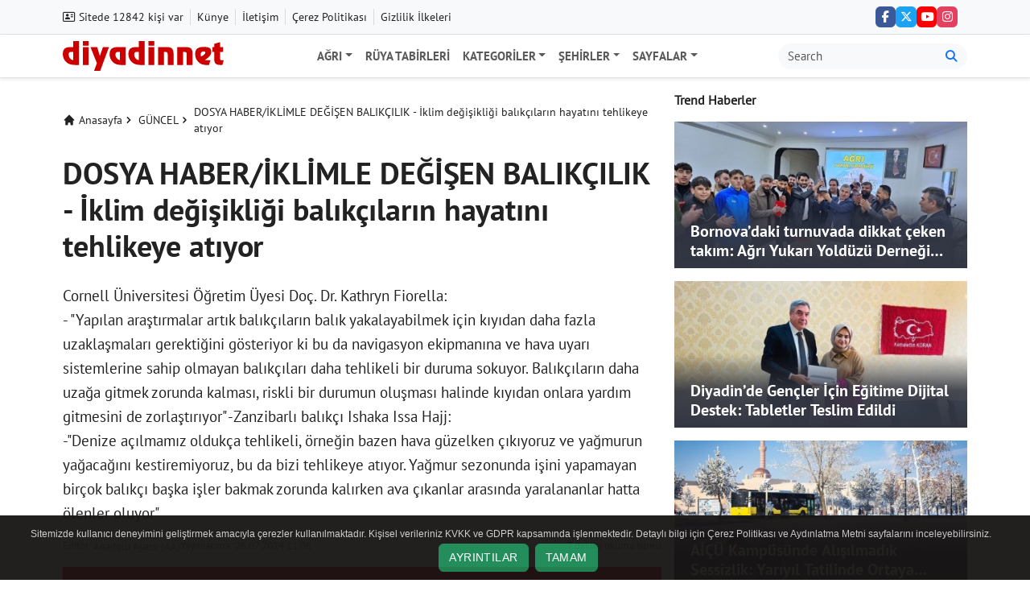

--- FILE ---
content_type: text/html; charset=UTF-8
request_url: https://www.diyadinnet.com/dosya-haber-iklimle-degisen-balikcilik-iklim-degisikligi-balikcilarin-hayatini-tehlikeye-atiyor-h323942/
body_size: 11022
content:
<!DOCTYPE html>
<html lang="tr">
<head>
<!-- Gerekli meta etiketleri -->
<meta http-equiv="X-UA-Compatible" content="IE=edge"/>
<meta charset="utf-8"/>
<meta name="viewport" content="width=device-width, initial-scale=1"/>
<meta name='robots' content='index, follow, max-image-preview:large, max-snippet:-1, max-video-preview:-1' />
<title>DOSYA HABER/İKLİMLE DEĞİŞEN BALIKÇILIK - İklim değişikliği balıkçıların hayatını tehlikeye atıyor - Güncel Haberleri</title>
<meta name="theme-color" content="#eb5e4c"/>
<meta name="mobile-web-app-capable" content="yes"/>
<meta name="msapplication-starturl" content="https://www.diyadinnet.com"/>
<meta name="google-site-verification" content="VVS4Crzg2e-7Op_ZHfyIPgg9-e-zhj275Q8YPmlWrAY"/>
<meta name="author" content="Anadolu Ajansı (AA)"/>
<meta name="description" content="İSTANBUL - YETER ADA ŞEKO - İklim kriziyle birlikte deniz suyunda meydana gelen sıcaklık artışı balıkların kıyıdan uzaklaşmasına yol açarken yetersiz ekipmanla denize açılmak zorunda kalan balıkçılar, aşırı hava olayları karşısında savunmasız kalıyor."/>
<meta name="title" content="DOSYA HABER/İKLİMLE DEĞİŞEN BALIKÇILIK - İklim değişikliği balıkçıların hayatını tehlikeye atıyor">
<meta name="datePublished" content="2024-07-26T11:06:07+03:00">
<meta name="dateModified" content="2024-07-26T11:06:07+03:00">
<link rel="canonical" href="https://www.diyadinnet.com/dosya-haber-iklimle-degisen-balikcilik-iklim-degisikligi-balikcilarin-hayatini-tehlikeye-atiyor-h323942/"/>
<meta name="articleAuthor" content="Anadolu Ajansı (AA)"/>
<meta name="articleSection" content="news">
<meta property="og:type" content="article"/>
<meta property="og:title" content="DOSYA HABER/İKLİMLE DEĞİŞEN BALIKÇILIK - İklim değişikliği balıkçıların hayatını tehlikeye atıyor - Güncel Haberleri"/>
<meta property="og:description" content="İSTANBUL - YETER ADA ŞEKO - İklim kriziyle birlikte deniz suyunda meydana gelen sıcaklık artışı balıkların kıyıdan uzaklaşmasına yol açarken yetersiz ekipmanla denize açılmak zorunda kalan balıkçılar, aşırı hava olayları karşısında savunmasız kalıyor."/>
<meta property="og:url" content="https://www.diyadinnet.com/dosya-haber-iklimle-degisen-balikcilik-iklim-degisikligi-balikcilarin-hayatini-tehlikeye-atiyor-h323942/"/>
<meta property="og:site_name" content="Diyadinnet"/>
<meta property="og:image" content="https://www.diyadinnet.com/d/news/"/>
<meta property="og:image:width" content="1200"/>
<meta property="og:image:height" content="675"/>
<meta property="og:image:type" content="image/jpeg"/>
<meta property="og:image:alt" content="DOSYA HABER/İKLİMLE DEĞİŞEN BALIKÇILIK - İklim değişikliği balıkçıların hayatını tehlikeye atıyor"/>
<meta name="twitter:card" content="summary_large_image"/>
<meta name="twitter:creator" content="@anadoluajansi"/>
<meta name="twitter:site" content="@diyadinnetcom"/>
<meta name="twitter:title" content="DOSYA HABER/İKLİMLE DEĞİŞEN BALIKÇILIK - İklim değişikliği balıkçıların hayatını tehlikeye atıyor - Güncel Haberleri"/>
<meta name="twitter:description" content="İSTANBUL - YETER ADA ŞEKO - İklim kriziyle birlikte deniz suyunda meydana gelen sıcaklık artışı balıkların kıyıdan uzaklaşmasına yol açarken yetersiz ekipmanla denize açılmak zorunda kalan balıkçılar, aşırı hava olayları karşısında savunmasız kalıyor."/>
<meta name="twitter:image" content="https://www.diyadinnet.com/d/news/"/>
<meta name="twitter:domain" content="https://www.diyadinnet.com/">
<script type="application/ld+json">{"@context":"https://schema.org","@graph":[{"@context":"https://schema.org","@type":"BreadcrumbList","itemListElement":[{"@type":"ListItem","position":1,"item":{"@type":"Thing","@id":"https://www.diyadinnet.com","name":"Anasayfa"}},{"@type":"ListItem","position":2,"item":{"@type":"Thing","@id":"https://www.diyadinnet.com/h-24-g%C3%BCncel-haberleri-1","name":"GÜNCEL"}},{"@type":"ListItem","position":3,"item":{"@type":"Thing","@id":"https://www.diyadinnet.com/dosya-haber-iklimle-degisen-balikcilik-iklim-degisikligi-balikcilarin-hayatini-tehlikeye-atiyor-h323942/","name":"DOSYA HABER/İKLİMLE DEĞİŞEN BALIKÇILIK - İklim değişikliği balıkçıların hayatını tehlikeye atıyor"}}]},{"@context":"https://schema.org","@type":"NewsArticle","headline":"DOSYA HABER/İKLİMLE DEĞİŞEN BALIKÇILIK - İklim değişikliği balıkçıların hayatını tehlikeye atıyor - Güncel Haberleri","alternativeHeadline":"","inLanguage":"tr-TR","mainEntityOfPage":{"@type":"WebPage","@id":"https://www.diyadinnet.com/dosya-haber-iklimle-degisen-balikcilik-iklim-degisikligi-balikcilarin-hayatini-tehlikeye-atiyor-h323942/"},"publisher":{"@type":"Organization","name":"Diyadinnet","logo":{"@type":"ImageObject","url":"https://www.diyadinnet.com/d/logo-192x192.png","width":192,"height":192}},"dateCreated":"2024-07-26T11:06:07+03:00","datePublished":"2024-07-26T11:06:07+03:00","dateModified":"2024-07-26T11:06:07+03:00","description":"İSTANBUL - YETER ADA ŞEKO - İklim kriziyle birlikte deniz suyunda meydana gelen sıcaklık artışı balıkların kıyıdan uzaklaşmasına yol açarken yetersiz ekipmanla denize açılmak zorunda kalan balıkçılar, aşırı hava olayları karşısında savunmasız kalıyor.","articleBody":"İSTANBUL - YETER ADA ŞEKO - İklim kriziyle birlikte deniz suyunda meydana gelen sıcaklık artışı balıkların kıyıdan uzaklaşmasına yol açarken yetersiz ekipmanla denize açılmak zorunda kalan balıkçılar, aşırı hava olayları karşısında savunmasız kalıyor.AA&amp;#039;nın iklim krizinin balıkçılık sektörü üzerindeki etkilerine yönelik hazırladığı haber dosyasının ilk bölümünde aşırı hava olaylarının balıkçılar üzerinde oluşturduğu riskler ele alındı. BM Gıda ve Tarım Örgütü (FAO) verilerine göre balıkçılık ve kültür balıkçılığı sektöründe yaklaşık 58,5 milyon kişi istihdam edilirken bu kişiler ve bakmakla yükümlü oldukları yakınları da dikkate alındığında dünya genelinde yaklaşık 600 milyon kişi geçimini bu sektörden sağlıyor. Uluslararası Çalışma Örgütü (ILO) verilerine göre sektördekilerin yaklaşık yüzde 37&amp;#039;si tam zamanlı, yüzde 23&amp;#039;ü yarı zamanlı çalışırken diğer kısmı dönemsel çalışanlar oluşturuyor. Okyanusların ısınması, asitlenmesi, oksijen kaybı gibi iklim krizinin yol açtığı sorunlar ise balıkçılık sektörünü ve bu sektörde çalışan milyonlarca kişinin gelirlerini ve can güvenliklerini tehdit ediyor. ABD&amp;#039;deki Cornell Üniversitesi akademisyenlerinin yaptığı bir çalışma küçük ölçekli faaliyetler yürüten balıkçıların boğulmalarında hava koşullarının diğer etmenlere göre daha fazla öne çıktığını ortaya koydu. İklim değişikliğinin balıkçılık üzerindeki etkisini araştıran bilim insanları, dünyanın en büyük ikinci gölü olan, Doğu Afrika&amp;#039;daki Victoria Gölü üzerinde avlanan balıkçılar üzerinde çalıştı. Eylül-Kasım 2021 döneminde bölgedeki balıkçılarla, son bir yıldaki balıkçı ölümlerinin detaylarını konuşan araştırmacılar bu ölümleri hem yetersiz ekipman, donanım eksikliği hem de hava koşulları ve iklim değişikliği faktörleri üzerinden değerlendirdi. - Boğulan balıkçıların çoğu deneyimliydi Toplam 141 boğulma vakasının incelendiği çalışmanın sonuçlarına göre boğulmaların yüzde 41,8&amp;#039;i kötü hava koşulları nedeniyle meydana gelirken, bu koşulların yüzde 47,5&amp;#039;ine dalgalı sular, yüzde 46,8&amp;#039;ine güçlü rüzgarlar, yüzde 12,1&amp;#039;ine ise şiddetli yağışlar eşlik etti. Boğulma olaylarında teknelerin yüzde 85,1&amp;#039;inin bakımının yeterli olduğu, hayatını kaybeden balıkçıların da sektörde önemli deneyime sahip oldukları ve yüzde 75&amp;#039;ten fazlasının 3 yıldan fazla süredir balıkçılık yaptığı öğrenildi. Tüm bu verilerden yola çıkan araştırmacılar, balıkçıların ölümlerinde, beklenmedik ya da hızla değişen hava koşullarının etkili olabileceği sonucuna vardı. Özellikle bölgedeki pek çok kişinin tek geçim kaynağının balıkçılık olmasının, bu kişileri kötü hava koşullarına rağmen balık avına çıkmaya zorlaması da ölümleri artıran bir diğer faktör olarak değerlendirildi. Çalışmayı yürüten akademisyenlerden, ABD&amp;#039;deki Cornell Üniversitesi Veteriner Fakültesi Kamu ve Ekosistem Sağlığı Bölümü Öğretim Üyesi Doç. Dr. Kathryn Fiorella, AA muhabirine, dünyanın balıkçılık yapılan birçok bölgesinde artık kıyıya yakın yerlerde yeteri kadar balık olmadığını söyledi. - &amp;quot;En yüksek risk Doğu Afrika, Güneydoğu Asya ve Latin Amerika&amp;#039;da&amp;quot; Bu durumda, iklim değişikliğinin yanı sıra aşırı avlanmanın da etkisi olduğuna değinen Fiorella şöyle devam etti: &amp;quot;Yapılan araştırmalar artık balıkçıların balık yakalayabilmek için kıyıdan daha fazla uzaklaşmaları gerektiğini gösteriyor ki bu da navigasyon ekipmanına ve hava uyarı sistemlerine sahip olmayan balıkçıları daha tehlikeli bir duruma sokuyor. Öte yandan balıkçıların daha uzağa gitmek zorunda kalması, riskli bir durumun oluşması halinde kıyıdan onlara yardım gitmesini de zorlaştırıyor. Balıkçılar hava koşullarının artık daha düzensiz olduğu görüşünü paylaşıyor. Dünyadaki balıkların üçte ikisi küçük ölçekli balıkçılar tarafından avlanıyor. Bunların yüzde 90&amp;#039;ı ekonomik olarak gelişmekte olan ülkelerdeki tropik bölgelerde faaliyet gösteriyor. Örneğin Doğu Afrika, Güneydoğu Asya ve Latin Amerika&amp;#039;da çok yoğun balıkçılık yapılıyor. Risklerin en yüksek olabileceği yerlerin oralar olduğunu düşünüyorum.&amp;quot; Fiorella balıkçıların daha güvende çalışabilmeleri için can yeleği, erken uyarı sistemleri gibi gerekli ekipmanın sağlanması, ayrıca risklere karşı eğitilmeleri gerektiğini kaydetti. - &amp;quot;Yağmur sezonunda tehlike artıyor&amp;quot; Balıkçılığın önemli bir geçim kaynağı olduğu Doğu Afrika ülkesi Zanzibar&amp;#039;da nüfusun yaklaşık yüzde 20&amp;#039;si geçimini balıkçılıktan sağlıyor. Almanya merkezli Potsdam İklim Etkisi Araştırma Enstitüsü&amp;#039;nün raporuna göre küresel ısınma Zanzibar&amp;#039;daki balıkçılık faaliyetlerini pek çok yönden etkiliyor. Özellikle suların ısınması sonucu balıkların kıyısal alanlardan uzaklaşması ve yağmur sezonlarında dalgaların şiddetinin artması balıkçılık faaliyetlerini riskli hale getiriyor. Zanzibar&amp;#039;ın güneyindeki Kizimkazi Dimbani bölgesinde yaşayan balıkçı Ishaka Issa Hajj, bölgedeki pek çok kişi gibi geçimini balıkçılık faaliyetlerinden sağladığını söyledi. Bölgede yaşayanların ekonomik durumlarının iyi olmadığını ifade eden Hajj, &amp;quot;Yeterli ekipmana ve sağlam teknelere sahip olmayanlar daha çok kıyıda balıkçılık yapıyorlar. Koşulları daha iyi olanlar ise denize açılıp daha ileride avlanabiliyor.&amp;quot; dedi. Kıyıdan uzaklaştıkça daha büyük balıklar yakalayabildiklerinden ve bunun iyi bir gelir getirdiğinden bahseden Hajj, &amp;quot;Eskiden kıyı bölgelerde çok daha fazla balık vardı, ama şimdi daha az. Artık yeteri kadar balık avlayabilmek için kıyıdan daha fazla uzaklaşmamız gerek. Öte yandan denize açılmamız oldukça tehlikeli, örneğin bazen hava güzelken çıkıyoruz ve yağmurun yağacağını kestiremiyoruz, bu da bizi tehlikeye atıyor. Diğer yandan yağmur sezonunda tehlike daha da artıyor. Birçok balıkçı böyle durumlarda işini yapamıyor ve başka işler bakmak zorunda kalıyor. Ava çıkanlar arasında ise yaralananlar hatta ölenler oluyor.&amp;quot; diye konuştu. Balıkçıların çok zor koşullarda faaliyetlerine devam etmeye çalıştığını dile getiren Hajj güvenlikleri için daha büyük ve sağlam teknelere ihtiyaçları olduğunu vurguladı.","articleSection":["Güncel"],"wordCount":1202,"genre":"news","isFamilyFriendly":true,"publishingPrinciples":"https://www.diyadinnet.com/gizlilik-politikasi.php","typicalAgeRange":"7-","keywords":"aşırı hava olayları, balıkçılık, Ishaka Issa Hajj, İklim değişikliği, küresel ısınma","isAccessibleForFree":true,"image":{"@type":"ImageObject","url":"https://www.diyadinnet.com/d/news/","width":1200,"height":675,"caption":"DOSYA HABER/İKLİMLE DEĞİŞEN BALIKÇILIK - İklim değişikliği balıkçıların hayatını tehlikeye atıyor"},"thumbnailUrl":"https://www.diyadinnet.com/d/news/","author":{"@type":"Person","name":"Anadolu Ajansı (AA)","honorificPrefix":"","jobTitle":"Ajans","url":"https://www.diyadinnet.com/editor/anadolu-ajansi-aa-3/","image":{"@type":"ImageObject","url":"https://www.diyadinnet.com/images/editor/3.jpg","width":250,"height":250,"caption":"Anadolu Ajansı (AA)"}},"@id":"https://www.diyadinnet.com/dosya-haber-iklimle-degisen-balikcilik-iklim-degisikligi-balikcilarin-hayatini-tehlikeye-atiyor-h323942/#richSnippet","speakable":{"@type":"SpeakableSpecification","cssSelector":[".post-title",".description",".article-text"]}}]}</script>
<script async src="https://pagead2.googlesyndication.com/pagead/js/adsbygoogle.js?client=ca-pub-5596045070929607" crossorigin="anonymous"></script>
<link rel="shortcut icon" type="image/x-icon" href="https://www.diyadinnet.com/d/logo-512.png">
<link rel="apple-touch-icon" href="/iconv5/apple-touch-icon-57x57.png"/>
<link rel="apple-touch-icon" sizes="57x57" href="/iconv5/apple-touch-icon-57x57.png"/>
<link rel="apple-touch-icon" sizes="72x72" href="/iconv5/apple-touch-icon-72x72.png"/>
<link rel="apple-touch-icon" sizes="76x76" href="/iconv5/apple-touch-icon-76x76.png"/>
<link rel="apple-touch-icon" sizes="114x114" href="/iconv5/apple-touch-icon-114x114.png"/>
<link rel="apple-touch-icon" sizes="120x120" href="/iconv5/apple-touch-icon-120x120.png"/>
<link rel="apple-touch-icon" sizes="144x144" href="/iconv5/apple-touch-icon-144x144.png"/>
<link rel="apple-touch-icon" sizes="152x152" href="/iconv5/apple-touch-icon-152x152.png"/>
<link rel="apple-touch-icon" sizes="180x180" href="/iconv5/apple-touch-icon-180x180.png"/>
<link rel="apple-touch-icon" sizes="192x192" href="/iconv5/apple-touch-icon-192x192.png"/>
<link rel="apple-touch-icon" sizes="512x512" href="/iconv5/apple-touch-icon-512x512.png"/>
<meta http-equiv="x-dns-prefetch-control" content="on"/>
<link rel="dns-prefetch" href="https://ad.doubleclick.net"/>
<link rel="preconnect" href="https://fonts.googleapis.com"/>
<link rel="preconnect" href="https://fonts.gstatic.com" crossorigin/>
<link rel="dns-prefetch" href="https://ssl.google-analytics.com"/>
<link rel="dns-prefetch" href="https://pagead2.googlesyndication.com"/>
<link rel="dns-prefetch" href="https://stats.g.doubleclick.net"/>
<link rel="dns-prefetch" href="https://www.googletagservices.com/"/>
<link rel="dns-prefetch" href="https://tpc.googlesyndication.com"/>
<link rel="dns-prefetch" href="https://securepubads.g.doubleclick.net/"/>
<link rel="dns-prefetch" href="https://adservice.google.com/"/>
<link rel="dns-prefetch" href="https://www.google.com/"/>
<link rel="dns-prefetch" href="https://googleads.g.doubleclick.net/"/>
<link rel="manifest" href="https://www.diyadinnet.com/manifest.json"/>
<!-- Libraries Stylesheet -->
<!-- Font Awesome -->
<link rel="stylesheet" href="https://cdnjs.cloudflare.com/ajax/libs/font-awesome/6.6.0/css/all.min.css" integrity="sha512-Kc323vGBEqzTmouAECnVceyQqyqdsSiqLQISBL29aUW4U/M7pSPA/gEUZQqv1cwx4OnYxTxve5UMg5GT6L4JJg==" crossorigin="anonymous" referrerpolicy="no-referrer"/>
<style>
@font-face {
  font-display: swap;
  font-family: 'PTSansRegular';
  font-style: normal;
  font-weight: normal;
  src: url('https://www.diyadinnet.com/themes/diyadinnet-v34/style/font/pt-sans-v18-latin_latin-ext-regular.woff2') format('woff2');
}
@font-face {
  font-display: swap;
  font-family: 'PTSansBold';
  font-style: normal;
  font-weight: normal;
  src: url('https://www.diyadinnet.com/themes/diyadinnet-v34/style/font/pt-sans-v18-latin_latin-ext-700.woff2') format('woff2');
}
</style>
<link rel="preload" as="style" href="https://www.diyadinnet.com/themes/diyadinnet-v34/style/style.css"/>
<link rel="stylesheet" type="text/css" media='all' href="https://www.diyadinnet.com/themes/diyadinnet-v34/style/style.css"/>
<script src="https://ajax.googleapis.com/ajax/libs/jquery/3.7.1/jquery.min.js"></script>
</head>
<body class="d-flex flex-column min-vh-100">
<header class="header">
<div class="top-header d-none d-lg-block border-bottom bg-body-tertiary">
<div class="container">
<div class="d-flex align-items-center justify-content-between">
<ul class="list-unstyled d-flex align-items-center pe-2 py-2 m-0 font-14">
<li>
<i class="fa-regular fa-address-card" aria-hidden="true"></i>
Sitede 12842 kişi var
</li>
<li class="top-bar-menu-border-custom-left">
<a class=" topbar-text" href="/kunye-z1/" title="Künye">Künye</a>
</li>
<li class="top-bar-menu-border-custom-left">
<a class=" topbar-text" href="/iletisim-z1/" title="İletişim">İletişim</a>
</li>
<li class="top-bar-menu-border-custom-left">
<a class=" topbar-text" href="/cerez-politikasi.php" title="Çerez Politikası">Çerez Politikası</a>
</li>
<li class="top-bar-menu-border-custom-left">
<a class=" topbar-text" href="/gizlilik-politikasi.php" title="Gizlilik İlkeleri">Gizlilik İlkeleri</a>
</li>
</ul>
<div class="d-flex align-items-center px-2">
<div class="position-relative">
<ul class="list-unstyled d-flex align-items-center list-unstyled px-1 py-2 gap-2 m-0">
<li><a href="https://www.facebook.com/diyadinnetcom" class="btn btn-icon-top bg-facebook rounded d-flex justify-content-center align-items-center" target="_blank" rel="noreferrer noopener" aria-label="Facebook">
<i class="fab fa-facebook-f" aria-hidden="true"></i>
</a></li>
<li><a href="https://x.com/diyadinnetcom" class="btn btn-icon-top bg-twitter rounded d-flex justify-content-center align-items-center" target="_blank" rel="noreferrer noopener" aria-label="Twitter (X)">
<i class="fab fa-x-twitter" aria-hidden="true"></i>
</a></li>
<li><a href="https://www.youtube.com/diyadinnet" class="btn btn-icon-top bg-youtube rounded d-flex justify-content-center align-items-center" target="_blank" rel="noreferrer noopener" aria-label="YouTube">
<i class="fab fa-youtube" aria-hidden="true"></i>
</a></li>
<li><a href="https://www.instagram.com/diyadinnetcom/" class="btn btn-icon-top bg-instagram rounded d-flex justify-content-center align-items-center" target="_blank" rel="noreferrer noopener" aria-label="Instagram">
<i class="fab fa-instagram" aria-hidden="true"></i>
</a></li>
</div>
</div>
</div>
</div>
</div>
</div>

<nav class="main-menu navbar navbar-expand-lg bg-white border-bottom shadow-sm" aria-label="Ana menü">
<div class="container">
<div>
<a class="navbar-brand p-0" href="https://www.diyadinnet.com/" title="Anasayfa">
<img id="siteLogo" src="https://www.diyadinnet.com/d/logo.svg" alt="Diyadinnet" class="nav-logo ms-1 ms-lg-0" width="200" height="38" loading="eager" />
</a>
</div>
<button class="navbar-toggler" type="button" data-bs-toggle="collapse" data-bs-target="#mainNavbar" aria-controls="mainNavbar" aria-expanded="false" aria-label="Navigasyonu aç/kapat">
<span class="navbar-toggler-icon"></span>
</button>
<div class="collapse navbar-collapse" id="mainNavbar">
<ul class="navbar-nav mx-auto mb-2 mb-lg-0">
<!-- Ağrı Menüsü -->
<li class="nav-item dropdown">
<a class="nav-link text-uppercase dropdown-toggle" href="#" id="agriDropdown" role="button" data-bs-toggle="dropdown" aria-expanded="false">Ağrı</a>
<ul class="dropdown-menu" aria-labelledby="agriDropdown">
<li>
<a class="dropdown-item" href="/agri-haberleri-1/" title="Son Dakika Ağrı Haberleri">Ağrı Haberleri</a>
</li>
<li>
<a class="dropdown-item" href="/diyadin-haberleri-2/" title="Son Dakika Diyadin Haberleri">Diyadin Haberleri</a>
</li>
<li>
<a class="dropdown-item" href="/dogubayazit-haberleri-3/" title="DOĞUBAYAZIT"><span class="whitespace-nowrap">DOĞUBAYAZIT</span></a>
</li>
<li>
<a class="dropdown-item" href="/patnos-haberleri-4/" title="PATNOS"><span class="whitespace-nowrap">PATNOS</span></a>
</li>
<li>
<a class="dropdown-item" href="/tutak-haberleri-6/" title="TUTAK"><span class="whitespace-nowrap">TUTAK</span></a>
</li>
<li>
<a class="dropdown-item" href="/eleskirt-haberleri-5/" title="Son Dakika Eleşkirt Haberleri">Eleşkirt Haberleri</a>
</li>
<li>
<a class="dropdown-item" href="/hamur-haberleri-7/" title="Son Dakika Hamur Haberleri">Hamur Haberleri</a>
</li>
<li>
<a class="dropdown-item" href="/taslicay-haberleri-8/" title="Son Dakika Taşlıçay Haberleri">Taşlıçay Haberleri</a>
</li>
</ul>
</li>
<!-- Diğer Statik Sayfalar ve Dropdown Menüler -->
<li class="nav-item">
<a class="nav-link text-uppercase" href="/Ruya-Tabirleri">Rüya Tabirleri</a>
</li>
<!-- Kategoriler -->
<li class="nav-item dropdown">
<a class="nav-link text-uppercase dropdown-toggle" href="#" id="kategoriDropdown" role="button" data-bs-toggle="dropdown" aria-expanded="false">Kategoriler</a>
<ul class="dropdown-menu" aria-labelledby="kategoriDropdown">
<li>
<a class="dropdown-item" href="/h-47-asayi%C5%9F-haberleri-1">Asayiş</a>
</li>
<li>
<a class="dropdown-item" href="/h-29-bilim-teknoloji-haberleri-1">Bilim Teknoloji</a>
</li>
<li>
<a class="dropdown-item" href="/h-19-%C3%A7evre-haberleri-1">Çevre</a>
</li>
<li>
<a class="dropdown-item" href="/h-22-e%C4%9Fitim-haberleri-1">Eğitim</a>
</li>
<li>
<a class="dropdown-item" href="/h-23-ekonomi-haberleri-1">Ekonomi</a>
</li>
<li>
<a class="dropdown-item" href="/h-24-g%C3%BCncel-haberleri-1">Güncel</a>
</li>
<li>
<a class="dropdown-item" href="/h-26-k%C3%BClt%C3%BCr-sanat-haberleri-1">Kültür Sanat</a>
</li>
<li>
<a class="dropdown-item" href="/h-46-magazin-haberleri-1">Magazin</a>
</li>
<li>
<a class="dropdown-item" href="/h-31-politika-haberleri-1">Politika</a>
</li>
<li>
<a class="dropdown-item" href="/h-6-sa%C4%9Fl%C4%B1k-haberleri-1">Sağlık</a>
</li>
<li>
<a class="dropdown-item" href="/h-32-d%C3%BCnya-haberleri-1">Dünya</a>
</li>
<li>
<a class="dropdown-item" href="/h-28-spor-haberleri-1">Spor</a>
</li>
<li>
<a class="dropdown-item" href="/h-34-ya%C5%9Fam-haberleri-1">Yaşam</a>
</li>
</ul>
</li>
<!-- Şehirler -->
<li class="nav-item dropdown">
<a class="nav-link text-uppercase dropdown-toggle" href="#" id="sehirDropdown" role="button" data-bs-toggle="dropdown" aria-expanded="false">Şehirler</a>
<ul class="dropdown-menu" aria-labelledby="sehirDropdown">
<li>
<a class="dropdown-item" href="/ardahan-haberleri-231/" title="Son Dakika Ardahan Haberleri">Ardahan Haberleri</a>
</li>
<li>
<a class="dropdown-item" href="/bingol-haberleri-118/" title="Son Dakika Bingöl Haberleri">Bingöl Haberleri</a>
</li>
<li>
<a class="dropdown-item" href="/bitlis-haberleri-51/" title="Son Dakika Bitlis Haberleri">Bitlis Haberleri</a>
</li>
<li>
<a class="dropdown-item" href="/elazig-haberleri-20/" title="Son Dakika Elazığ Haberleri">Elazığ Haberleri</a>
</li>
<li>
<a class="dropdown-item" href="/erzincan-haberleri-33/" title="Son Dakika Erzincan Haberleri">Erzincan Haberleri</a>
</li>
<li>
<a class="dropdown-item" href="/erzurum-haberleri-25/" title="Son Dakika Erzurum Haberleri">Erzurum Haberleri</a>
</li>
<li>
<a class="dropdown-item" href="/hakkari-haberleri-42/" title="Son Dakika Hakkari Haberleri">Hakkari Haberleri</a>
</li>
<li>
<a class="dropdown-item" href="/igdir-haberleri-122/" title="Son Dakika Iğdır Haberleri">Iğdır Haberleri</a>
</li>
<li>
<a class="dropdown-item" href="/kars-haberleri-45/" title="Son Dakika Kars Haberleri">Kars Haberleri</a>
</li>
<li>
<a class="dropdown-item" href="/malatya-haberleri-150/" title="Son Dakika Malatya Haberleri">Malatya Haberleri</a>
</li>
<li>
<a class="dropdown-item" href="/mus-haberleri-482/" title="Son Dakika Muş Haberleri">Muş Haberleri</a>
</li>
<li>
<a class="dropdown-item" href="/tunceli-haberleri-39/" title="Son Dakika Tunceli Haberleri">Tunceli Haberleri</a>
</li>
<li>
<a class="dropdown-item" href="/van-haberleri-35/" title="Son Dakika Van Haberleri">Van Haberleri</a>
</li>
</ul>
</li>
<!-- Sayfalar -->
<li class="nav-item dropdown">
<a class="nav-link text-uppercase dropdown-toggle" href="#" id="navbarDropdown" role="button" data-bs-toggle="dropdown" aria-expanded="false">Sayfalar</a>
<ul class="dropdown-menu" aria-labelledby="navbarDropdown">
<li>
<a class="dropdown-item" href="/r%C3%BCya-tabirleri-s%C3%B6zl%C3%BC%C4%9F%C3%BC">Rüya Tabirleri Sözlüğü</a>
</li>
<li>
<a class="dropdown-item" href="/bilgi">Bilgi</a>
</li>
<li>
<hr class="dropdown-divider">
</li>
<li>
<a class="dropdown-item" href="/Bolgeler/">Bölgemiz</a>
</li>
</ul>
</li>
</ul>
<!-- Arama Kutusu -->
<form class="order-lg-last d-flex" role="search" action="/bul.php" aria-label="Site içi arama">
<div class="input-group ms-auto d-flex">
<input required class="form-control border-0 bg-light rounded-start-pill" name="q" type="text" placeholder="Search" aria-label="Arama kutusu">
<button class="input-group-text bg-light border-0 rounded-end-pill" type="submit" aria-label="Ara">
<i class="fa fa-search text-primary" aria-hidden="true"></i>
</button>
</div>
</form>
</div>
</div>
</nav>
</header>
<main class="index">
<div class="container mt-3">
<div class="row">
<div class="col-12 col-lg-8 content">
<article id="the-post">

<div class="my-3 rounded d-flex align-items-start">
    <ul class="list-unstyled d-flex align-items-center gap-2 mb-0 text-sm">
        <li class="d-inline-flex align-items-center">
            <a href="https://www.diyadinnet.com"
               title="Anasayfa"
               class="d-inline-flex align-items-center text-decoration-none">
                <svg aria-hidden="true" width="16" height="16" class="me-1" fill="currentColor" viewBox="0 0 20 20">
                    <path d="M10.707 2.293a1 1 0 00-1.414 0l-7 7a1 1 0 001.414 1.414L4 10.414V17a1 1 0 001 1h2a1 1 0 001-1v-2a1 1 0 011-1h2a1 1 0 011 1v2a1 1 0 001 1h2a1 1 0 001-1v-6.586l.293.293a1 1 0 001.414-1.414l-7-7z"/>
                </svg>
                Anasayfa
            </a>
        </li>

        <li class="d-inline-flex align-items-center">
            <a href="https://www.diyadinnet.com/h-24-g%C3%BCncel-haberleri-1"
               title="GÜNCEL"
               class="d-inline-flex align-items-center text-decoration-none">
                <svg aria-hidden="true" width="16" height="16" fill="currentColor" viewBox="0 0 20 20">
                    <path fill-rule="evenodd" d="M7.293 14.707a1 1 0 010-1.414L10.586 10 7.293 6.707a1 1 0 011.414-1.414l4 4a1 1 0 010 1.414l-4 4a1 1 0 01-1.414 0z" clip-rule="evenodd"/>
                </svg>
                <span class="ms-1">GÜNCEL</span>
            </a>
        </li>

        <li class="d-none d-md-inline-flex align-items-center">
            <a href="https://www.diyadinnet.com/dosya-haber-iklimle-degisen-balikcilik-iklim-degisikligi-balikcilarin-hayatini-tehlikeye-atiyor-h323942/"
               title="DOSYA HABER/İKLİMLE DEĞİŞEN BALIKÇILIK - İklim değişikliği balıkçıların hayatını tehlikeye atıyor"
               class="d-inline-flex align-items-center text-decoration-none">
                <svg aria-hidden="true" width="16" height="16" fill="currentColor" viewBox="0 0 20 20">
                    <path fill-rule="evenodd" d="M7.293 14.707a1 1 0 010-1.414L10.586 10 7.293 6.707a1 1 0 011.414-1.414l4 4a1 1 0 010 1.414l-4 4a1 1 0 01-1.414 0z" clip-rule="evenodd"/>
                </svg>
                <span class="ms-1">DOSYA HABER/İKLİMLE DEĞİŞEN BALIKÇILIK - İklim değişikliği balıkçıların hayatını tehlikeye atıyor</span>
            </a>
        </li>

    </ul>
</div>
<div class="bg-white pb-3 rounded">

<h1 class="post-title headline">DOSYA HABER/İKLİMLE DEĞİŞEN BALIKÇILIK - İklim değişikliği balıkçıların hayatını tehlikeye atıyor</h1>
<h2 class="lead text-lg-start description">Cornell Üniversitesi Öğretim Üyesi Doç. Dr. Kathryn Fiorella:<br />
 - &quot;Yapılan araştırmalar artık balıkçıların balık yakalayabilmek için kıyıdan daha fazla uzaklaşmaları gerektiğini gösteriyor ki bu da navigasyon ekipmanına ve hava uyarı sistemlerine sahip olmayan balıkçıları daha tehlikeli bir duruma sokuyor. Balıkçıların daha uzağa gitmek zorunda kalması, riskli bir durumun oluşması halinde kıyıdan onlara yardım gitmesini de zorlaştırıyor&quot; -Zanzibarlı balıkçı Ishaka Issa Hajj:<br />
 -&quot;Denize açılmamız oldukça tehlikeli, örneğin bazen hava güzelken çıkıyoruz ve yağmurun yağacağını kestiremiyoruz, bu da bizi tehlikeye atıyor. Yağmur sezonunda işini yapamayan birçok balıkçı başka işler bakmak zorunda kalırken ava çıkanlar arasında yaralananlar hatta ölenler oluyor&quot;</h2>
<div class="d-flex align-items-center justify-content-between flex-wrap gap-1 gap-md-2 text-333">
    <div class="d-flex flex-row flex-wrap column-gap-3 row-gap-1">
        <div class="d-flex align-items-center">
            <p class="d-none d-md-block text-12 flex-grow-1 mb-0 text-fade">Editör :</p>
            <p class="mb-0">
                <a class="text-decoration-none text-12 text-333 text-fade" href="https://www.diyadinnet.com/editor/anadolu-ajansi-aa-3/">Anadolu Ajansı (AA)</a>
            </p>
        </div>
        <div class="d-flex align-items-center">
            <p class="d-none d-md-block text-12 flex-grow-1 mb-0 text-fade">Yayınlanma :</p>
            <p class="text-12 text-fade mb-0">26.07.2024 11:06</p>
        </div>
    </div>
    <div class="d-flex align-items-center mt-1 mt-md-0">
        <p class="text-12 mb-0 text-fade">
            7 dakika okuma süresi
        </p>
    </div>
</div>
</div>
<div class="article-image">
        <div class="imgc image">
            <img 
                src="https://www.diyadinnet.com/d/ogdiyadinnet.png" 
                alt="DOSYA HABER/İKLİMLE DEĞİŞEN BALIKÇILIK - İklim değişikliği balıkçıların hayatını tehlikeye atıyor" 
                class="img-fluid w-100 h-100 object-fit-cover"
                width="1200" 
                height="630" 
                loading="eager"
                decoding="async"
                fetchpriority="high">
        </div>
</div>

<div id="share-buttons-top" class="border-bottom shadow-sm bg-light px-2 py-2 d-print-none">
  <div class="d-flex justify-content-between align-items-center">
    <ul class="list-inline d-flex align-items-center me-auto mb-0">

      <li class="list-inline-item">
        <a href="https://www.facebook.com/sharer/sharer.php?u=https://www.diyadinnet.com/dosya-haber-iklimle-degisen-balikcilik-iklim-degisikligi-balikcilarin-hayatini-tehlikeye-atiyor-h323942/"
           class="customer share btn btn-sm rounded p-2 d-inline-flex align-items-center justify-content-center social-facebook btn-primary"
           title="Facebook'ta Paylaş"
           target="_blank"
           rel="noreferrer nofollow noopener external">
          <i class="fab fa-facebook-f"></i>
        </a>
      </li>

      <li class="list-inline-item">
        <a href="https://twitter.com/intent/tweet?text=DOSYA+HABER%2F%C4%B0KL%C4%B0MLE+DE%C4%9E%C4%B0%C5%9EEN+BALIK%C3%87ILIK+-+%C4%B0klim+de%C4%9Fi%C5%9Fikli%C4%9Fi+bal%C4%B1k%C3%A7%C4%B1lar%C4%B1n+hayat%C4%B1n%C4%B1+tehlikeye+at%C4%B1yor+-+G%C3%BCncel+Haberleri %40diyadinnetcom&url=https://www.diyadinnet.com/dosya-haber-iklimle-degisen-balikcilik-iklim-degisikligi-balikcilarin-hayatini-tehlikeye-atiyor-h323942/"
           class="customer share btn btn-sm rounded p-2 d-inline-flex align-items-center justify-content-center social-twitter btn-dark"
           title="Twitter'da Paylaş"
           target="_blank"
           rel="noreferrer nofollow noopener external">
          <i class="fab fa-x-twitter"></i>
        </a>
      </li>

      <li class="list-inline-item">
        <a href="https://wa.me/?text=https://www.diyadinnet.com/dosya-haber-iklimle-degisen-balikcilik-iklim-degisikligi-balikcilarin-hayatini-tehlikeye-atiyor-h323942/"
           class="customer share btn btn-sm rounded p-2 d-inline-flex align-items-center justify-content-center social-whatsapp btn-success"
           title="Whatsapp'ta Paylaş"
           target="_blank"
           rel="noreferrer nofollow noopener external">
          <i class="fab fa-whatsapp"></i>
        </a>
      </li>

      <li class="list-inline-item dropdown">
        <a role="button"
           class="btn btn-sm btn-warning rounded p-2 d-inline-flex align-items-center justify-content-center"
           data-bs-toggle="dropdown"
           title="Daha Fazla Paylaşım">
          <i class="fa fa-plus"></i>
        </a>
        <ul class="dropdown-menu dropdown-menu-end border-0 shadow">

          <li>
            <a style="color:#0a66c2"
               class="dropdown-item customer share"
               href="https://www.linkedin.com/shareArticle?mini=true&url=https://www.diyadinnet.com/dosya-haber-iklimle-degisen-balikcilik-iklim-degisikligi-balikcilarin-hayatini-tehlikeye-atiyor-h323942/&title=DOSYA+HABER%2F%C4%B0KL%C4%B0MLE+DE%C4%9E%C4%B0%C5%9EEN+BALIK%C3%87ILIK+-+%C4%B0klim+de%C4%9Fi%C5%9Fikli%C4%9Fi+bal%C4%B1k%C3%A7%C4%B1lar%C4%B1n+hayat%C4%B1n%C4%B1+tehlikeye+at%C4%B1yor+-+G%C3%BCncel+Haberleri"
               target="_blank"
               rel="noreferrer nofollow noopener external"
               title="Linkedin">
              <i class="fab fa-linkedin me-2"></i>Linkedin
            </a>
          </li>

          <li>
            <a style="color:#bd081c"
               class="dropdown-item customer share"
               href="https://pinterest.com/pin/create/button/?url=https://www.diyadinnet.com/dosya-haber-iklimle-degisen-balikcilik-iklim-degisikligi-balikcilarin-hayatini-tehlikeye-atiyor-h323942/&description=DOSYA+HABER%2F%C4%B0KL%C4%B0MLE+DE%C4%9E%C4%B0%C5%9EEN+BALIK%C3%87ILIK+-+%C4%B0klim+de%C4%9Fi%C5%9Fikli%C4%9Fi+bal%C4%B1k%C3%A7%C4%B1lar%C4%B1n+hayat%C4%B1n%C4%B1+tehlikeye+at%C4%B1yor+-+G%C3%BCncel+Haberleri&media=https://www.diyadinnet.com/d/ogdiyadinnet.png"
               target="_blank"
               rel="noreferrer nofollow noopener external"
               title="Pinterest">
              <i class="fab fa-pinterest me-2"></i>Pinterest
            </a>
          </li>

          <li>
            <a style="color:#0088cc"
               class="dropdown-item customer share"
               href="https://t.me/share/url?url=https://www.diyadinnet.com/dosya-haber-iklimle-degisen-balikcilik-iklim-degisikligi-balikcilarin-hayatini-tehlikeye-atiyor-h323942/&text=DOSYA+HABER%2F%C4%B0KL%C4%B0MLE+DE%C4%9E%C4%B0%C5%9EEN+BALIK%C3%87ILIK+-+%C4%B0klim+de%C4%9Fi%C5%9Fikli%C4%9Fi+bal%C4%B1k%C3%A7%C4%B1lar%C4%B1n+hayat%C4%B1n%C4%B1+tehlikeye+at%C4%B1yor+-+G%C3%BCncel+Haberleri"
               target="_blank"
               rel="noreferrer nofollow noopener external"
               title="Telegram">
              <i class="fab fa-telegram-plane me-2"></i>Telegram
            </a>
          </li>

        </ul>
      </li>
    </ul>

    <div class="d-flex align-items-center">
      <a href="#" class="KucukYazi rounded p-2 bg-white shadow-sm border fw-bold text-dark me-1" title="Metin boyutunu küçült">
        A<sup>-</sup>
      </a>
      <a href="#" class="BuyukYazi rounded p-2 bg-white shadow-sm border fw-bold text-dark me-1" title="Metin boyutunu büyüt">
        A<sup>+</sup>
      </a>
      <a href="https://news.google.com/publications/CAAqBwgKML3_-Qow-KbnAg?hl=tr&gl=TR&ceid=TR%3Atr" target="_blank" rel="nofollow noopener" title="Abone Ol">
        <img fetchpriority="low" loading="lazy" src="/d/googlenews.svg" alt="Google News" height="21">
      </a>
    </div>

  </div>
</div>
<div class="card border-0 rounded-0 mb-3"><div class="article-text container-padding p-3 border" property="articleBody">
<p>İSTANBUL - YETER ADA ŞEKO - İklim kriziyle birlikte deniz suyunda meydana gelen sıcaklık artışı balıkların kıyıdan uzaklaşmasına yol açarken yetersiz ekipmanla denize açılmak zorunda kalan balıkçılar, aşırı hava olayları karşısında savunmasız kalıyor.</p>
<p>AA&#039;nın iklim krizinin balıkçılık sektörü üzerindeki etkilerine yönelik hazırladığı haber dosyasının ilk bölümünde aşırı hava olaylarının balıkçılar üzerinde oluşturduğu riskler ele alındı.</p>
<p>BM Gıda ve Tarım Örgütü (FAO) verilerine göre balıkçılık ve kültür balıkçılığı sektöründe yaklaşık 58,5 milyon kişi istihdam edilirken bu kişiler ve bakmakla yükümlü oldukları yakınları da dikkate alındığında dünya genelinde yaklaşık 600 milyon kişi geçimini bu sektörden sağlıyor. Uluslararası Çalışma Örgütü (ILO) verilerine göre sektördekilerin yaklaşık yüzde 37&#039;si tam zamanlı, yüzde 23&#039;ü yarı zamanlı çalışırken diğer kısmı dönemsel çalışanlar oluşturuyor.</p>
<p>Okyanusların ısınması, asitlenmesi, oksijen kaybı gibi iklim krizinin yol açtığı sorunlar ise balıkçılık sektörünü ve bu sektörde çalışan milyonlarca kişinin gelirlerini ve can güvenliklerini tehdit ediyor.</p>
<p>ABD&#039;deki Cornell Üniversitesi akademisyenlerinin yaptığı bir çalışma küçük ölçekli faaliyetler yürüten balıkçıların boğulmalarında hava koşullarının diğer etmenlere göre daha fazla öne çıktığını ortaya koydu.</p>
<p>İklim değişikliğinin balıkçılık üzerindeki etkisini araştıran bilim insanları, dünyanın en büyük ikinci gölü olan, Doğu Afrika&#039;daki Victoria Gölü üzerinde avlanan balıkçılar üzerinde çalıştı.</p>
<p>Eylül-Kasım 2021 döneminde bölgedeki balıkçılarla, son bir yıldaki balıkçı ölümlerinin detaylarını konuşan araştırmacılar bu ölümleri hem yetersiz ekipman, donanım eksikliği hem de hava koşulları ve iklim değişikliği faktörleri üzerinden değerlendirdi.</p>
<p>- Boğulan balıkçıların çoğu deneyimliydi</p>
<p>Toplam 141 boğulma vakasının incelendiği çalışmanın sonuçlarına göre boğulmaların yüzde 41,8&#039;i kötü hava koşulları nedeniyle meydana gelirken, bu koşulların yüzde 47,5&#039;ine dalgalı sular, yüzde 46,8&#039;ine güçlü rüzgarlar, yüzde 12,1&#039;ine ise şiddetli yağışlar eşlik etti.</p>
<p>Boğulma olaylarında teknelerin yüzde 85,1&#039;inin bakımının yeterli olduğu, hayatını kaybeden balıkçıların da sektörde önemli deneyime sahip oldukları ve yüzde 75&#039;ten fazlasının 3 yıldan fazla süredir balıkçılık yaptığı öğrenildi.</p>
<p>Tüm bu verilerden yola çıkan araştırmacılar, balıkçıların ölümlerinde, beklenmedik ya da hızla değişen hava koşullarının etkili olabileceği sonucuna vardı. Özellikle bölgedeki pek çok kişinin tek geçim kaynağının balıkçılık olmasının, bu kişileri kötü hava koşullarına rağmen balık avına çıkmaya zorlaması da ölümleri artıran bir diğer faktör olarak değerlendirildi.</p>
<p>Çalışmayı yürüten akademisyenlerden, ABD&#039;deki Cornell Üniversitesi Veteriner Fakültesi Kamu ve Ekosistem Sağlığı Bölümü Öğretim Üyesi Doç. Dr. Kathryn Fiorella, AA muhabirine, dünyanın balıkçılık yapılan birçok bölgesinde artık kıyıya yakın yerlerde yeteri kadar balık olmadığını söyledi.</p>
<p>- &quot;En yüksek risk Doğu Afrika, Güneydoğu Asya ve Latin Amerika&#039;da&quot;</p>
<p>Bu durumda, iklim değişikliğinin yanı sıra aşırı avlanmanın da etkisi olduğuna değinen Fiorella şöyle devam etti:</p>
<p>&quot;Yapılan araştırmalar artık balıkçıların balık yakalayabilmek için kıyıdan daha fazla uzaklaşmaları gerektiğini gösteriyor ki bu da navigasyon ekipmanına ve hava uyarı sistemlerine sahip olmayan balıkçıları daha tehlikeli bir duruma sokuyor. Öte yandan balıkçıların daha uzağa gitmek zorunda kalması, riskli bir durumun oluşması halinde kıyıdan onlara yardım gitmesini de zorlaştırıyor. Balıkçılar hava koşullarının artık daha düzensiz olduğu görüşünü paylaşıyor. Dünyadaki balıkların üçte ikisi küçük ölçekli balıkçılar tarafından avlanıyor. Bunların yüzde 90&#039;ı ekonomik olarak gelişmekte olan ülkelerdeki tropik bölgelerde faaliyet gösteriyor. Örneğin Doğu Afrika, Güneydoğu Asya ve Latin Amerika&#039;da çok yoğun balıkçılık yapılıyor. Risklerin en yüksek olabileceği yerlerin oralar olduğunu düşünüyorum.&quot;</p>
<p>Fiorella balıkçıların daha güvende çalışabilmeleri için can yeleği, erken uyarı sistemleri gibi gerekli ekipmanın sağlanması, ayrıca risklere karşı eğitilmeleri gerektiğini kaydetti.</p>
<p>- &quot;Yağmur sezonunda tehlike artıyor&quot;</p>
<p>Balıkçılığın önemli bir geçim kaynağı olduğu Doğu Afrika ülkesi Zanzibar&#039;da nüfusun yaklaşık yüzde 20&#039;si geçimini balıkçılıktan sağlıyor.</p>
<p>Almanya merkezli Potsdam İklim Etkisi Araştırma Enstitüsü&#039;nün raporuna göre küresel ısınma Zanzibar&#039;daki balıkçılık faaliyetlerini pek çok yönden etkiliyor. Özellikle suların ısınması sonucu balıkların kıyısal alanlardan uzaklaşması ve yağmur sezonlarında dalgaların şiddetinin artması balıkçılık faaliyetlerini riskli hale getiriyor.</p>
<p>Zanzibar&#039;ın güneyindeki Kizimkazi Dimbani bölgesinde yaşayan balıkçı Ishaka Issa Hajj, bölgedeki pek çok kişi gibi geçimini balıkçılık faaliyetlerinden sağladığını söyledi.</p>
<p>Bölgede yaşayanların ekonomik durumlarının iyi olmadığını ifade eden Hajj, &quot;Yeterli ekipmana ve sağlam teknelere sahip olmayanlar daha çok kıyıda balıkçılık yapıyorlar. Koşulları daha iyi olanlar ise denize açılıp daha ileride avlanabiliyor.&quot; dedi.</p>
<p>Kıyıdan uzaklaştıkça daha büyük balıklar yakalayabildiklerinden ve bunun iyi bir gelir getirdiğinden bahseden Hajj, &quot;Eskiden kıyı bölgelerde çok daha fazla balık vardı, ama şimdi daha az. Artık yeteri kadar balık avlayabilmek için kıyıdan daha fazla uzaklaşmamız gerek. Öte yandan denize açılmamız oldukça tehlikeli, örneğin bazen hava güzelken çıkıyoruz ve yağmurun yağacağını kestiremiyoruz, bu da bizi tehlikeye atıyor. Diğer yandan yağmur sezonunda tehlike daha da artıyor. Birçok balıkçı böyle durumlarda işini yapamıyor ve başka işler bakmak zorunda kalıyor. Ava çıkanlar arasında ise yaralananlar hatta ölenler oluyor.&quot; diye konuştu.</p>
<p>Balıkçıların çok zor koşullarda faaliyetlerine devam etmeye çalıştığını dile getiren Hajj güvenlikleri için daha büyük ve sağlam teknelere ihtiyaçları olduğunu vurguladı.</p>
<div class="text-sm py-2">AA </div>
</div></div><div class="py-2"></div>
</article>
<!-- News Detail End -->

<div class="author-box my-3 p-3 bg-white d-print-none border">
    <div class="d-flex">
        <div class="flex-shrink-0">
            <a href="/editor/anadolu-ajansi-aa-3/" title="Anadolu Ajansı (AA)">
                <img 
                    class="img-fluid rounded-circle lazyload"
                    width="96"
                    height="96"
                    src="/images/lazysizes.min.jpg"
                    data-src="/images/editor/3.jpg"
                    alt="Anadolu Ajansı (AA)"
                    loading="lazy">
            </a>
        </div>

        <div class="flex-grow-1 align-self-center ms-3">
            <div class="text-dark small text-uppercase">Editör Hakkında</div>

            <div class="h4 mb-1">
                <a href="/editor/anadolu-ajansi-aa-3/" title="Anadolu Ajansı (AA)">Anadolu Ajansı (AA)</a>
            </div>

            <div class="text-secondary small mb-2 show-all-text">Diyadinnet.com olarak, abone olduğumuz Anadolu Ajansı'ndan aldığımız güvenilir ve hızlı haber akışı sayesinde, okurlarımıza Doğu Anadolu bölgesi başta olmak üzere Türkiye ve dünyadan en güncel gelişmeleri, doğru ve tarafsız bir şekilde ulaştırmayı amaçlıyoruz. AA'nın geniş haber ağı ve güçlü kaynakları, bizlere yerel ve ulusal düzeyde derinlemesine haber yapma imkanı sağlıyor.</div>

            <div class="social-buttons d-flex justify-content-start">
                <a href="mailto:yenimedya@aa.com.tr" 
                   class="btn btn-outline-dark btn-sm me-1 rounded-1"
                   title="E-Mail"
                   target="_blank">
                    <i class="fa fa-envelope"></i>
                </a>
                <a href="https://twitter.com/anadoluajansi" 
                   class="btn btn-outline-dark btn-sm me-1 rounded-1"
                   title="Twitter"
                   target="_blank" 
                   rel="nofollow noopener">
                    <i class="fa-brands fa-twitter"></i>
                </a>
            </div>
        </div>
    </div>
</div></div>
<aside class="sidebar col-12 col-lg-4 d-print-none" aria-label="Birincil Kenar Çubuğu">
<div class="theiaStickySidebar"><!-- Popular News Start -->
<div class="aside__popular-news mb-3 d-none d-lg-block" data-url="/json_trend.php">
<div class="aside__section-title section-title mb-0">
<div class="aside__title m-0 font-16 fw-semibold">Trend Haberler</div>
</div>
<div class="aside__news-list aside__news-list--ajax bg-white pt-3" style="min-height:1008px">
<span class="text-center h5 fw-bold d-block text-muted">Yükleniyor...</span>
</div>
</div>
<!-- Popular News End --></div>
</aside>
</div>
</div>
<script type="text/javascript" src="/themes/diyadinnet-v34/js/jquery.cookie-alert.js" defer></script>
<script>
document.addEventListener("DOMContentLoaded", function () {
    if (window.cookieChoices && cookieChoices.showCookieConsentBar) {
        cookieChoices.showCookieConsentBar(
            "Sitemizde kullanıcı deneyimini geliştirmek amacıyla çerezler kullanılmaktadır. Kişisel verileriniz KVKK ve GDPR kapsamında işlenmektedir. Detaylı bilgi için Çerez Politikası ve Aydınlatma Metni sayfalarını inceleyebilirsiniz.",
            "Tamam",
            "Ayrıntılar",
            "https://www.diyadinnet.com/cerez-politikasi.php"
        );
    }
});
</script>
</main>
<!-- Footer Start -->
<footer class="site-footer dark-skin dark-widgetized-area d-print-none">
  <div class="footer-widgets-container">
    <div class="container py-1 text-13"><div class="footer-widget-area "><div class="row text-start">
        <div class="col-6 col-md">
          <ul class="list-unstyled text-13">
			<li><a href="/ardahan-haberleri-231/">Ardahan</a></li>
<li><a href="/bingol-haberleri-118/">Bingöl</a></li>
<li><a href="/bitlis-haberleri-51/">Bitlis</a></li>
<li><a href="/elazig-haberleri-20/">Elazığ</a></li>
<li><a href="/erzincan-haberleri-33/">Erzincan</a></li>
          </ul>
        </div>
        <div class="col-6 col-md">
          <ul class="list-unstyled text-13">
		  <li><a href="/erzurum-haberleri-25/">Erzurum</a></li>
<li><a href="/hakkari-haberleri-42/">Hakkari</a></li>
<li><a href="/igdir-haberleri-122/">Iğdır</a></li>
<li><a href="/kars-haberleri-45/">Kars</a></li>
<li><a href="/malatya-haberleri-150/">Malatya</a></li>
 
          </ul>
        </div>
        <div class="col-6 col-md">
          <ul class="list-unstyled text-13">
<li><a href="/mus-haberleri-482/">Muş</a></li>
<li><a href="/tunceli-haberleri-39/">Tunceli</a></li>
<li><a href="/van-haberleri-35/">Van</a></li>
<li><a href="/Bolgeler/">Bölgemiz</a></li>
<li><a href="/h-34-ya%C5%9Fam-haberleri-1">Yaşam</a></li>
          </ul>
        </div>
        <div class="col-6 col-md">
          <ul class="list-unstyled text-13">
<li><a href="/h-47-asayi%C5%9F-haberleri-1">Asayiş</a></li>
<li><a href="/h-29-bilim-teknoloji-haberleri-1">Bilim Teknoloji</a></li>
<li><a href="/h-19-%C3%A7evre-haberleri-1">Çevre</a></li>
<li><a href="/h-22-e%C4%9Fitim-haberleri-1">Eğitim</a></li>
<li><a href="/h-23-ekonomi-haberleri-1">Ekonomi</a></li>
<li><a href="/h-28-spor-haberleri-1">Spor</a></li>
          </ul>
        </div>
        <div class="col-6 col-md">
          <ul class="list-unstyled text-13">
<li><a href="/h-24-g%C3%BCncel-haberleri-1">Güncel</a></li>
<li><a href="/h-26-k%C3%BClt%C3%BCr-sanat-haberleri-1">Kültür Sanat</a></li>
<li><a href="/h-46-magazin-haberleri-1">Magazin</a></li>
<li><a href="/h-31-politika-haberleri-1">Politika</a></li>
<li><a href="/h-6-sa%C4%9Fl%C4%B1k-haberleri-1">Sağlık</a></li>
<li><a href="/h-32-d%C3%BCnya-haberleri-1">Dünya</a></li>
</ul>
        </div>
      </div></div>
	  
	  <div class="footer-widget-container"></div>      <!-- Sosyal Medya -->
<div class="footer-widget-area  mt-4"><div class="row">
        <div class="col-12 d-flex flex-wrap gap-2 justify-content-center">
          <a href="https://www.facebook.com/diyadinnetcom" class="social-icon facebook" target="_blank" rel="noreferrer noopener">
    <i class="fab fa-facebook-f" aria-hidden="true"></i>
    <span class="visually-hidden">Facebook</span>
  </a>
  <a href="https://x.com/diyadinnetcom" class="social-icon twitter" target="_blank" rel="noreferrer noopener">
    <i class="fab fa-x-twitter" aria-hidden="true"></i>
    <span class="visually-hidden">Twitter (X)</span>
  </a>
  <a href="https://www.youtube.com/diyadinnet" class="social-icon youtube" target="_blank" rel="noreferrer noopener">
    <i class="fab fa-youtube" aria-hidden="true"></i>
    <span class="visually-hidden">YouTube</span>
  </a>
  <a href="https://www.instagram.com/diyadinnetcom/" class="social-icon instagram" target="_blank" rel="noreferrer noopener">
    <i class="fab fa-instagram" aria-hidden="true"></i>
    <span class="visually-hidden">Instagram</span>
  </a>
        </div>
      </div></div>
	        <!-- Yasal Linkler -->
      <div class="footer-widget-area mt-3"><div class="row">
        <div class="col-12">
          <ul class="nav justify-content-center text-13">
            <li class="nav-item"><a class="nav-link px-2" href="https://www.diyadinnet.com/rss/rss.php">Rss</a></li>
            <li class="nav-item"><a class="nav-link px-2" href="https://www.diyadinnet.com/kunye-z1/">Künye</a></li>
            <li class="nav-item"><a class="nav-link px-2" href="https://www.diyadinnet.com/iletisim-z1/">İletişim</a></li>
            <li class="nav-item"><a class="nav-link px-2" href="https://www.diyadinnet.com/cerez-politikasi.php">Çerez Politikası</a></li>
            <li class="nav-item"><a class="nav-link px-2" href="https://www.diyadinnet.com/gizlilik-politikasi.php">Gizlilik İlkeleri</a></li>
          </ul>
        </div>
      </div></div>
	  
	  </div> </div>
<div id="site-info" class="site-info">
<div class="container"><!-- Copyright -->
      <div class="row">
        <div class="col-12">
          <div class="copyright-text copyright-text-first text-center my-2">Sitemizde bulunan yazı, video, fotoğraf ve haberlerin her hakkı saklıdır.<br>İzinsiz veya kaynak gösterilemeden kullanılamaz.</div>
        </div>
      </div></div>
</div>
</footer>
<!-- Footer End -->
<!-- Back to Top -->
<a href="#" class="btn btn-primary btn-square back-to-top text-white d-print-none">
<i class="fa fa-arrow-up"></i>
</a>

<!-- JavaScript Libraries -->
<script src="https://cdn.jsdelivr.net/npm/bootstrap@5.3.8/dist/js/bootstrap.bundle.min.js" integrity="sha384-FKyoEForCGlyvwx9Hj09JcYn3nv7wiPVlz7YYwJrWVcXK/BmnVDxM+D2scQbITxI" crossorigin="anonymous" defer></script>
<!-- Template Javascript -->
<script src="/themes/diyadinnet-v34/js/lazyload.min.js"></script>
<script>
var lazyLoadInstance = new LazyLoad({
elements_selector: ".lazyload"
});
</script>
<script src="/themes/diyadinnet-v34/js/theia-sticky-sidebar.min.js" fetchpriority="low"></script>
<script type="text/javascript" src="/themes/diyadinnet-v34/js/main.js" fetchpriority="low"></script>
<script>
$(document).ready(function () {
var container = $(".aside__popular-news");
if (container.length === 0) {
return;
}
var url = container.data("url");
$.getJSON(url)
.done(function (response) {
var newsList = $(".aside__news-list--ajax");
if (newsList.length === 0) {
console.warn("aside__news-list--ajax sınıfı bulunamadı.");
return;
}
if (response && response.data) {
newsList.html(response.data);
// LazyLoad için yeni eklenen içerikleri algıla
lazyLoadInstance.update();
} else {
console.error("Veri bulunamadı veya hatalı format.");
}
})
.fail(function (jqxhr, textStatus, error) {
console.error("İstek başarısız: " + textStatus + ", " + error);
});
});
</script>
<!-- Google tag (gtag.js) -->
<script async src="https://www.googletagmanager.com/gtag/js?id=G-DD4Y50HZLK"></script>
<script>
window.dataLayer = window.dataLayer || [];
function gtag(){dataLayer.push(arguments);}
gtag('js', new Date());
gtag('config', 'G-DD4Y50HZLK');
</script>
</body>
</html>

--- FILE ---
content_type: text/html; charset=utf-8
request_url: https://www.google.com/recaptcha/api2/aframe
body_size: 269
content:
<!DOCTYPE HTML><html><head><meta http-equiv="content-type" content="text/html; charset=UTF-8"></head><body><script nonce="GEQqFFrg5hqKTU7XqYzAOA">/** Anti-fraud and anti-abuse applications only. See google.com/recaptcha */ try{var clients={'sodar':'https://pagead2.googlesyndication.com/pagead/sodar?'};window.addEventListener("message",function(a){try{if(a.source===window.parent){var b=JSON.parse(a.data);var c=clients[b['id']];if(c){var d=document.createElement('img');d.src=c+b['params']+'&rc='+(localStorage.getItem("rc::a")?sessionStorage.getItem("rc::b"):"");window.document.body.appendChild(d);sessionStorage.setItem("rc::e",parseInt(sessionStorage.getItem("rc::e")||0)+1);localStorage.setItem("rc::h",'1769417814411');}}}catch(b){}});window.parent.postMessage("_grecaptcha_ready", "*");}catch(b){}</script></body></html>

--- FILE ---
content_type: image/svg+xml
request_url: https://www.diyadinnet.com/d/logo.svg
body_size: 307
content:
<svg id="diyadinnet-logo" data-name="diyadinnet 1" xmlns="http://www.w3.org/2000/svg" viewBox="0 0 2831.95 536.31">
  <g>
    <path d="M249.7,437.24q-105.45,0-156.34-44.67-69-60.49-69-158.61,0-118.74,124.2-118.74h60.69V8.07H312.75V437.24ZM173.37,201.45q-45.52,0-45.52,45.24,0,40.14,20.64,68.41,22.33,30.82,60.78,35.34v-149Z" transform="translate(-24.38 -8.07)" fill="#c00"/>
    <path d="M376.64,8.07H481.53V92.61H376.64Zm0,107.15H481.53v322H376.64Z" transform="translate(-24.38 -8.07)" fill="#c00"/>
    <path d="M624.92,404.88,512.06,115.22H629.39l48.06,160.59,53.43-160.59H838L682.26,544.38h-108Z" transform="translate(-24.38 -8.07)" fill="#c00"/>
    <path d="M1061.09,437.24q-100.65,0-151.82-49.2-61.9-59.37-61.91-148.71,0-124.1,134.85-124.11H1132.9v322Zm-58.8-235.79q-51.46,0-51.46,47.5,0,36.75,21.63,64.88t57,36.61v-149Z" transform="translate(-24.38 -8.07)" fill="#c00"/>
    <path d="M1403.74,437.24q-105.45,0-156.34-44.67-69-60.49-69-158.61,0-118.74,124.2-118.74h60.69V8.07h103.48V437.24Zm-76.33-235.79q-45.53,0-45.52,45.24,0,40.14,20.64,68.41,22.34,30.82,60.78,35.34v-149Z" transform="translate(-24.38 -8.07)" fill="#c00"/>
    <path d="M1530.68,8.07h104.89V92.61H1530.68Zm0,107.15h104.89v322H1530.68Z" transform="translate(-24.38 -8.07)" fill="#c00"/>
    <path d="M1702.57,115.22h149.27q68.72,0,95.85,28.84,26.28,27.7,26.29,97V437.24H1871.07V256q0-30.82-5.37-40.15-7.64-13-34.78-13h-25.44V437.24H1702.57Z" transform="translate(-24.38 -8.07)" fill="#c00"/>
    <path d="M2037.87,115.22h149.27q68.71,0,95.85,28.84,26.28,27.7,26.29,97V437.24H2206.37V256q0-30.82-5.37-40.15-7.64-13-34.78-13h-25.44V437.24H2037.87Z" transform="translate(-24.38 -8.07)" fill="#c00"/>
    <path d="M2554.39,437.24q-88.2,0-140.79-50.89-59.66-58-59.65-147.58,0-69.83,41.27-100.36,35.91-26.58,108.85-26.58,61.07,0,91.32,14.42,43.53,20.64,43.53,74.07,0,79.45-112.23,144.75a67.6,67.6,0,0,0,16.82,5.09,144.39,144.39,0,0,0,22.47,1.41h56l-23.75,85.67Zm-95-151.82Q2534,246.41,2534,213q0-20.07-32.52-20.07-24,0-37.17,15t-13.15,39.3a94.77,94.77,0,0,0,2.26,20.07A80.1,80.1,0,0,0,2459.4,285.42Z" transform="translate(-24.38 -8.07)" fill="#c00"/>
    <path d="M2798.09,437.24q-59.94,0-84-22.34-24.89-23.17-24.88-82.55V202.86H2659V115.22h30.25V58.11l104.6-30.81v87.92h52.87v87.64h-52.87V330.09q0,22.62,24.88,22.61h37.6l-23.75,84.54Z" transform="translate(-24.38 -8.07)" fill="#c00"/>
  </g>
</svg>
